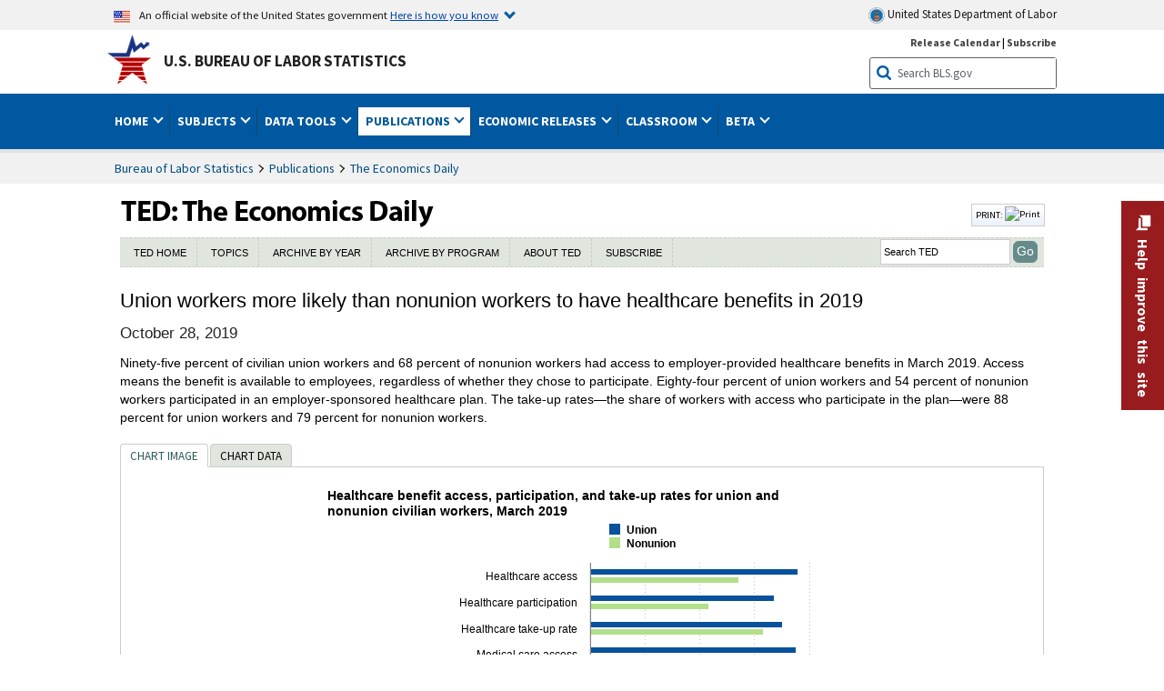

--- FILE ---
content_type: application/javascript
request_url: https://www.bls.gov/opub/ted/2019/highcharts/union-workers-more-likely-than-nonunion-workers-to-have-healthcare-benefits-in-2019.js
body_size: 8256
content:

    $(function() {
        var all_chart_options = {
            "chart": {
                "renderTo": "chart1",
                "margin": [90, 40, 80, 300],
                "borderWidth": 0,
                "plotBorderColor": "#000",
                "plotBorderWidth": 0,
                "type": "bar",
                "events": {
                    "redraw": function redraw() {
                        if (chart) {
                            $.each(chart.series, function(i, serie) {
                                $.each(serie.data, function(j, point) {
                                    if (point.options.cursor === "pointer") {
                                        point.graphic.attr({
                                            cursor: 'pointer'
                                        });
                                    }
                                });
                            });
                        }
                    }
                },
                "zoomType": null,
                "alignTicks": false,
                "ignoreHiddenSeries": true,
                "inverted": false
            },
            "colors": ["rgb(8, 81, 156)", "rgb(178, 223, 138)", "rgb(255, 127, 0)", "rgb(51, 102, 153)", "rgb(227, 26, 28)", "rgb(178, 68, 221)", "rgb(51, 102, 0)", "rgb(127, 0, 255)", "rgb(251, 154, 153)", "rgb(153, 102, 0)", "rgb(174, 1, 126)", "rgb(51, 160, 44)", "rgb(8, 81, 156)", "rgb(178, 223, 138)", "rgb(51, 102, 255)"],
            "legend": {
                "align": "left",
                "alignColumns": false,
                "backgroundColor": "none",
                "borderColor": "none",
                "borderWidth": 0,
                "enabled": true,
                "floating": true,
                "itemDistance": 30,
                "layout": "vertical",
                "reversed": false,
                "shadow": false,
                "symbolRadius": 0,
                "title": {},
                "useHTML": false,
                "verticalAlign": "top",
                "width": 540,
                "x": 300,
                "y": 30,
                "itemStyle": {
                    "fontFamily": "Calibri, Arial, Helvetica, sans-serif",
                    "color": "#000",
                    "cursor": "pointer",
                    "textOverflow": "wrap"
                },
                "itemHiddenStyle": {
                    "color": "gray"
                },
                "itemHoverStyle": {
                    "cursor": "pointer"
                }
            },
            "plotOptions": {
                "series": {
                    "events": {
                        "legendItemClick": function legendItemClick(event) {}
                    },
                    "dataLabels": {
                        "enabled": false,
                        "allowOverlap": false,
                        "padding": 0,
                        "verticalAlign": "bottom",
                        "style": {
                            "textShadow": "none",
                            "color": "#000"
                        }
                    },
                    "pointPlacement": null,
                    "stacking": null,
                    "pointPadding": 0.1,
                    "groupPadding": 0.2,
                    "minPointLength": 2,
                    "minSize": 4,
                    "sizeBy": "width",
                    "lineWidth": 1.5,
                    "states": {
                        "hover": {
                            "lineWidth": 4
                        }
                    },
                    "marker": {
                        "enabled": false,
                        "states": {
                            "hover": {
                                "enabled": true,
                                "radius": 5
                            }
                        }
                    }
                },
                "bubble": {
                    "tooltip": {
                        "followPointer": true
                    }
                },
                "line": {},
                "boxplot": {
                    "fillColor": "#F0F0E0"
                },
                "pie": {
                    "showInLegend": true,
                    "size": "130%"
                }
            },
            "series": [{
                "name": "Union",
                "data": [95, 84, 88, 94, 75, 80, 74, 62, 84, 56, 48, 85, 93, 74, 80],
                "type": "bar",
                "color": "rgb(8, 81, 156)",
                "_symbolIndex": 0,
                "stacking": null,
                "visible": true
            }, {
                "name": "Nonunion",
                "data": [68, 54, 79, 68, 48, 71, 40, 31, 77, 23, 18, 79, 67, 47, 71],
                "type": "bar",
                "color": "rgb(178, 223, 138)",
                "_symbolIndex": 0,
                "stacking": null,
                "visible": true
            }],
            "subtitle": {
                "text": "",
                "align": "left",
                "style": {
                    "color": "#000000",
                    "fontFamily": "arial",
                    "fontWeight": "normal",
                    "fontSize": "12px"
                }
            },
            "title": {
                "text": " Healthcare benefit access, participation, and take-up rates for union and nonunion civilian workers, March 2019  ",
                "align": "left",
                "style": {
                    "color": "#000000",
                    "fontFamily": "arial",
                    "fontWeight": "bold",
                    "fontSize": "14px"
                }
            },
            "tooltip": {
                "backgroundColor": "#FEFFEF",
                "crosshairs": [false, false],
                "formatter": function() {
                    var shared_tooltip_arr = ["<b>" + this.x + "</b>"];
                    $.each(this.points, function(i, e) {
                        var options = this.series.chart.tooltip.options;
                        var dollar = options.y_signs_arr[0];
                        var percent = options.y_signs_arr[1];
                        var decimals = options.y_decimals;
                        var multiple = options.multiplier;
                        if (all_chart_options.series[this.series.index].yAxis == 1) {
                            dollar = options.y_signs_arr_2[0];
                            percent = options.y_signs_arr_2[1];
                            decimals = options.y_decimals_2;
                            multiple = options.multiplier_2;
                        }
                        var index = e.series.index;
                        var y_val = this.point.high ? " High: " + dollar + $(this.point.high * multiple).addCommas(decimals) + percent + " | Low: " + dollar + $(this.point.low * multiple).addCommas(decimals) + percent : dollar + $(this.point.y * multiple).addCommas(decimals) + percent;
                        var s = this.series.name + ": " + y_val;
                        all_chart_options.series[index].extra_data ? s = all_chart_options.tooltip.addExtraData(all_chart_options.series[index].extra_data, this.point, s) : s = s;
                        shared_tooltip_arr.push(s);
                    });
                    return shared_tooltip_arr.join('<br/>').replace(/\$-/g, "-$");
                },
                "style": {
                    "color": "#000000",
                    "fontFamily": "Calibri, Arial, Helvetica, sans-serif"
                },
                "useHTML": false,
                "shared": true,
                "addExtraData": function(extra_data, point, s) {
                    if (extra_data && extra_data[0].name) {
                        $.each(extra_data, function(i) {
                            if (extra_data[i].values[point.index]) {
                                s = s + "<br>" + extra_data[i].name + ": " + extra_data[i].values[point.index];
                            }
                        });
                    }
                    return s;
                },
                "x_signs_arr": ["", ""],
                "z_signs_arr": ["", ""],
                "y_decimals": 0,
                "y_decimals_2": 0,
                "x_decimals": 0,
                "z_decimals": 0,
                "z_title": "Z",
                "multiplier": 1,
                "multiplier_2": 1,
                "y_signs_arr": ["", "%"],
                "y_signs_arr_2": ["", ""]
            },
            "xAxis": {
                "categories": ["Healthcare access", "Healthcare participation", "Healthcare take-up rate", "Medical care access", "Medical care participation", "Medical care take-up rate", "Dental care access", "Dental care participation", "Dental care take-up rate", "Vision care access", "Vision care participation", "Vision care take-up rate", "Outpatient prescription drug coverage access", "Outpatient prescription drug coverage participation", "Outpatient prescription drug coverage take-up rate"],
                "gridLineColor": "#c0c0c0",
                "gridLineWidth": 0,
                "gridLineDashStyle": "Dot",
                "labels": {
                    "rotation": 0,
                    "useHTML": false,
                    "style": {
                        "color": "#000000",
                        "fontFamily": "Calibri, Arial, Helvetica, sans-serif",
                        "fontWeight": "normal",
                        "backgroundColor": "#fff",
                        "fontSize": "12px",
                        "textOverflow": "wrap",
                        "width": "270px"
                    }
                },
                "lineWidth": 1.2,
                "lineColor": "gray",
                "max": null,
                "min": null,
                "plotBands": [],
                "plotLines": [{
                    "value": 0,
                    "color": "#c0c0c0",
                    "dashStyle": "solid",
                    "width": 0
                }],
                "startOnTick": false,
                "tickInterval": 1,
                "tickmarkPlacement": "on",
                "tickPosition": "outside",
                "tickColor": "#C0D0E0",
                "title": {
                    "align": "high",
                    "useHTML": true,
                    "text": "",
                    "margin": 6,
                    "rotation": 0,
                    "style": {
                        "color": "#000000",
                        "fontFamily": "Calibri, Arial, Helvetica, sans-serif",
                        "fontWeight": "normal",
                        "backgroundColor": "#fff",
                        "fontSize": "13px"
                    },
                    "x": 40
                },
                "type": "linear"
            },
            "yAxis": {
                "gridLineColor": "#c0c0c0",
                "gridLineWidth": 1,
                "gridLineDashStyle": "Dot",
                "labels": {
                    "formatter": function yAxisFormat() {
                        var decimals = this.axis.options.labels.decimals;
                        var signs_arr = this.axis.options.labels.signs_arr;
                        var dividend = this.axis.options.labels.dividend;
                        var s = this.value / dividend == parseInt(this.value / dividend) ? Highcharts.numberFormat(this.value / dividend, 0, ".", ",") : Highcharts.numberFormat(this.value / dividend, 1, ".", ",");
                        s = signs_arr[0] + s + signs_arr[1];
                        return s.replace(/\$-/g, "-$");
                    },
                    "rotation": 0,
                    "style": {
                        "color": "#000000",
                        "fontFamily": "Calibri, Arial, Helvetica, sans-serif",
                        "fontWeight": "normal",
                        "backgroundColor": "#fff",
                        "fontSize": "12px"
                    },
                    "signs_arr": ["", "%"],
                    "decimals": null,
                    "dividend": 1
                },
                "lineColor": "gray",
                "lineWidth": 1,
                "max": null,
                "min": null,
                "minPadding": 0.6,
                "opposite": false,
                "plotBands": [],
                "plotLines": [{
                    "value": 0,
                    "color": "#c0c0c0",
                    "dashStyle": "solid",
                    "width": 1
                }],
                "tickInterval": null,
                "tickmarkPlacement": "on",
                "tickPosition": "outside",
                "tickColor": "#C0D0E0",
                "tickWidth": 1,
                "title": {
                    "useHTML": false,
                    "text": "",
                    "margin": 6,
                    "align": "middle",
                    "offset": 20,
                    "rotation": 0,
                    "x": 35,
                    "y": 8,
                    "style": {
                        "color": "#000000",
                        "fontFamily": "Calibri, Arial, Helvetica, sans-serif",
                        "fontWeight": "normal",
                        "fontSize": "13px"
                    }
                },
                "type": "linear"
            },
            "credits": {
                "href": "/",
                "position": {
                    "align": "left",
                    "x": 10,
                    "y": -22
                },
                "style": {
                    "cursor": "default",
                    "color": "#2C2C2C"
                },
                "target": "_blank",
                "text": "Click legend items to change data display. Hover over chart to view data.<br>Source: U.S. Bureau of Labor Statistics.",
                "useHTML": true
            },
            "exporting": {
                "sourceWidth": 640,
                "scale": 1,
                "buttons": {
                    "contextButton": {
                        "enabled": true,
                        "verticalAlign": "bottom",
                        "x": -10
                    }
                }
            },
            "saved_values": [{
                "id": "chart_type_icons",
                "val": "bar"
            }, {
                "id": "chart_id_textinput",
                "val": "chart1"
            }, {
                "id": "map_type_select",
                "val": "state"
            }, {
                "id": "map_animated_checkbox",
                "val": false
            }, {
                "id": "map_color_by_names_checkbox",
                "val": false
            }, {
                "id": "bubble_animated_checkbox",
                "val": false
            }, {
                "id": "drilldown_type_select",
                "val": "bar"
            }, {
                "id": "chart_width_textinput",
                "val": "580"
            }, {
                "id": "chart_height_textinput",
                "val": "600"
            }, {
                "id": "top_margin_textinput",
                "val": "90"
            }, {
                "id": "right_margin_textinput",
                "val": "40"
            }, {
                "id": "bottom_margin_textinput",
                "val": "80"
            }, {
                "id": "left_margin_textinput",
                "val": "300"
            }, {
                "id": "map_spotlight_size_checkbox",
                "val": false
            }, {
                "id": "map_circle_size_range",
                "val": "10"
            }, {
                "id": "map_circle_size_by_select",
                "val": "main_values"
            }, {
                "id": "table_input_load_series_from_icons",
                "val": "column_heads"
            }, {
                "id": "example_table_select",
                "val": "scatter_with_unique_point_names"
            }, {
                "id": "table_input_textarea",
                "val": "<table class=\"regular\" id=\"BLStable_2019_10_25_7_48\" style=\"width: 95%;\"> <caption> <span class=\"tableTitle\">Healthcare benefit access, participation, and take-up rates for union and nonunion civilian workers, March 2019</span>  </caption> <thead><tr><th scope=\"col\" rowspan=\"1\" style=\"vertical-align: middle; min-width: 80px;\">Healthcare plan type and measure</th><th scope=\"col\">Union</th><th scope=\"col\">Nonunion</th></tr></thead> <tbody><tr><th scope=\"row\"><p>Healthcare access</p></th><td>95</td><td>68</td></tr><tr class=\"greenbar\"><th scope=\"row\"><p>Healthcare participation</p></th><td>84</td><td>54</td></tr><tr><th scope=\"row\"><p>Healthcare take-up rate</p></th><td>88</td><td>79</td></tr><tr class=\"greenbar\"><th scope=\"row\"><p>Medical care access</p></th><td>94</td><td>68</td></tr><tr><th scope=\"row\"><p>Medical care participation</p></th><td>75</td><td>48</td></tr><tr class=\"greenbar\"><th scope=\"row\"><p>Medical care take-up rate</p></th><td>80</td><td>71</td></tr><tr><th scope=\"row\"><p>Dental care access</p></th><td>74</td><td>40</td></tr><tr class=\"greenbar\"><th scope=\"row\"><p>Dental care participation</p></th><td>62</td><td>31</td></tr><tr><th scope=\"row\"><p>Dental care take-up rate</p></th><td>84</td><td>77</td></tr><tr class=\"greenbar\"><th scope=\"row\"><p>Vision care access</p></th><td>56</td><td>23</td></tr><tr><th scope=\"row\"><p>Vision care participation</p></th><td>48</td><td>18</td></tr><tr class=\"greenbar\"><th scope=\"row\"><p>Vision care take-up rate</p></th><td>85</td><td>79</td></tr><tr><th scope=\"row\"><p>Outpatient prescription drug coverage access</p></th><td>93</td><td>67</td></tr><tr class=\"greenbar\"><th scope=\"row\"><p>Outpatient prescription drug coverage participation</p></th><td>74</td><td>47</td></tr><tr><th scope=\"row\"><p>Outpatient prescription drug coverage take-up rate</p></th><td>80</td><td>71</td></tr></tbody><tfoot style=\"display: none;\" id=\"BLStable_2019_10_25_7_48_footnotes\"><tr class=\"footnotes\"><td class=\"footnotes\"></td></tr></tfoot></table>"
            }, {
                "id": "color_palettes",
                "val": "color_palette_5"
            }, {
                "id": "use_custom_colors_checkbox",
                "val": false
            }, {
                "id": "custom_colors_textarea",
                "val": "Aqua green CornflowerBlue #FF1493 #A52A2A #FF7F50 rgb(184,134,11) rgb(139,0,139) rgb(255,215,0)\n "
            }, {
                "id": "legend_layout_select",
                "val": "vertical"
            }, {
                "id": "map_legend_enabled_checkbox",
                "val": true
            }, {
                "id": "map_legend_decimals_select",
                "val": null
            }, {
                "id": "legend_placement_x",
                "val": "300"
            }, {
                "id": "legend_placement_y",
                "val": "30"
            }, {
                "id": "legend_reverse_layout_checkbox",
                "val": false
            }, {
                "id": "legend_width_input",
                "val": ""
            }, {
                "id": "legend_item_width_input",
                "val": ""
            }, {
                "id": "legend_alphabetical_layout_checkbox",
                "val": false
            }, {
                "id": "legend_make_toggle_checkbox",
                "val": false
            }, {
                "id": "chart_x_axis_title_textarea",
                "val": ""
            }, {
                "id": "chart_x_axis_x_position_input",
                "val": "40"
            }, {
                "id": "chart_x_axis_tickmark_interval_input",
                "val": ""
            }, {
                "id": "chart_x_axis_min_input",
                "val": ""
            }, {
                "id": "chart_x_axis_max_input",
                "val": ""
            }, {
                "id": "chart_x_axis_show_only_years",
                "val": false
            }, {
                "id": "chart_x_axis_add_commas",
                "val": false
            }, {
                "id": "chart_x_axis_signs_select",
                "val": "no_signs"
            }, {
                "id": "chart_x_axis_decimals_select",
                "val": null
            }, {
                "id": "chart_y_axis_title_textarea",
                "val": ""
            }, {
                "id": "chart_y_axis_x_position_input",
                "val": "35"
            }, {
                "id": "chart_y_axis_tickmark_interval_input",
                "val": ""
            }, {
                "id": "chart_y_axis_min_input",
                "val": ""
            }, {
                "id": "chart_y_axis_max_input",
                "val": ""
            }, {
                "id": "chart_y_axis_opposite_checkbox",
                "val": false
            }, {
                "id": "chart_y_axis_log_checkbox",
                "val": false
            }, {
                "id": "chart_y_axis_signs_select",
                "val": "%"
            }, {
                "id": "chart_y_axis_decimals_select",
                "val": null
            }, {
                "id": "chart_y_axis_divide_select",
                "val": "1"
            }, {
                "id": "chart_y_axis_2_enabled_checkbox",
                "val": false
            }, {
                "id": "chart_y_axis_title_textarea_2",
                "val": ""
            }, {
                "id": "chart_y_axis_x_position_input_2",
                "val": "-75"
            }, {
                "id": "chart_y_axis_tickmark_interval_input_2",
                "val": "5"
            }, {
                "id": "chart_y_axis_min_input_2",
                "val": "0"
            }, {
                "id": "chart_y_axis_max_input_2",
                "val": "100"
            }, {
                "id": "chart_y_axis_signs_select_2",
                "val": "no_signs"
            }, {
                "id": "chart_y_axis_decimals_select_2",
                "val": null
            }, {
                "id": "chart_tooltip_shared_checkbox",
                "val": true
            }, {
                "id": "chart_tooltip_force_decimals_select",
                "val": "0"
            }, {
                "id": "chart_tooltip_signs_select",
                "val": "%"
            }, {
                "id": "chart_tooltip_force_decimals_x_select",
                "val": "0"
            }, {
                "id": "chart_tooltip_signs_x_select",
                "val": "no_signs"
            }, {
                "id": "chart_tooltip_force_decimals_z_select",
                "val": "0"
            }, {
                "id": "chart_tooltip_signs_z_select",
                "val": "no_signs"
            }, {
                "id": "map_tooltip_main_value_font_size_input",
                "val": "30"
            }, {
                "id": "map_tooltip_na_text_input",
                "val": "N/A"
            }, {
                "id": "map_tooltip_prepend_to_value_text_input",
                "val": ""
            }, {
                "id": "chart_z_title_text_input",
                "val": ""
            }, {
                "id": "chart_tooltip_y_multiple_select",
                "val": "1"
            }, {
                "id": "chart_tooltip_force_decimals_select_2",
                "val": "0"
            }, {
                "id": "chart_tooltip_signs_select_2",
                "val": "no_signs"
            }, {
                "id": "chart_tooltip_y_multiple_select_2",
                "val": "1"
            }, {
                "id": "chart_credits_text_textarea",
                "val": "Click legend items to change data display. Hover over chart to view data.\nSource: U.S. Bureau of Labor Statistics."
            }, {
                "id": "point_padding_input",
                "val": ".1"
            }, {
                "id": "group_padding_input",
                "val": ".2"
            }, {
                "id": "chart_subtitle_textarea",
                "val": ""
            }, {
                "id": "map_animation_speed_range",
                "val": "500"
            }, {
                "id": "map_animated_start_at_last_date_checkbox",
                "val": false
            }, {
                "id": "map_include_puerto_rico_checkbox",
                "val": false
            }, {
                "id": "map_include_virgin_islands_checkbox",
                "val": false
            }, {
                "id": "map_add_ranked_columns_checkbox",
                "val": false
            }, {
                "id": "map_add_state_labels_checkbox",
                "val": false
            }, {
                "id": "chart_zoom_select",
                "val": "false,false,null"
            }, {
                "id": "chart_show_data_labels_checkbox",
                "val": false
            }, {
                "id": "chart_scatter_add_45_line_checkbox",
                "val": false
            }, {
                "id": "chart_scatter_add_regression_line_checkbox",
                "val": false
            }, {
                "id": "chart_scatter_highlight_points_select",
                "val": "no_highlight"
            }, {
                "id": "chart_add_recession_shading_select",
                "val": "no_recession"
            }]
        };

        var chartCallback = function chartCallback(all_chart_options) {

            if (all_chart_options.timeline) {
                //call animation if applicable
                all_chart_options.timeline.animation();
            }

            $(".highcharts-legend-item").css("min-height", "0px").css("z-index", 100); //fix so CMS CSS doesn't make legend taller than it should
            $(".highcharts-tooltip").css("z-index", 200);

            /**
             * Highcharts plugin for setting a lower opacity for other series than the one that is hovered
             * in the legend
             */
            (function(Highcharts) {
                var each = Highcharts.each;

                Highcharts.wrap(Highcharts.Legend.prototype, 'renderItem', function(proceed, item) {

                    proceed.call(this, item);

                    var isPoint = !!item.series,
                        collection = isPoint ? item.series.points : this.chart.series,
                        groups = isPoint ? ['graphic'] : ['group', 'markerGroup'],
                        element = (this.options.useHTML ? item.legendItem : item.legendGroup).element;

                    element.onmouseover = function() {
                        each(collection, function(seriesItem) {
                            if (seriesItem !== item) {
                                each(groups, function(group) {
                                    seriesItem[group].animate({
                                        opacity: 0.25
                                    }, {
                                        duration: 150
                                    });
                                });
                            }
                        });
                    };
                    element.onmouseout = function() {
                        each(collection, function(seriesItem) {
                            if (seriesItem !== item) {
                                each(groups, function(group) {
                                    seriesItem[group].animate({
                                        opacity: 1
                                    }, {
                                        duration: 50
                                    });
                                });
                            }
                        });
                    };
                });

                Highcharts.wrap(Highcharts.Chart.prototype, 'showCredits', function(proceed, credits) {
                    proceed.call(this, credits);

                    if (this.credits && credits.target) {
                        this.credits.on('click', function() {
                            $('<a>').attr({
                                href: credits.href,
                                target: credits.target
                            })[0].click();
                        });
                    }
                });
            })(Highcharts); //end gray other series plugin
        };
        Highcharts.setOptions({
            lang: {
                thousandsSep: ",",
                drillUpText: "◁ Back ",
                contextButtonTitle: "Download chart image"
            }
        });

        var chart = new Highcharts.Chart(all_chart_options, chartCallback(all_chart_options));
    });
    jQuery.fn.extend({
        addCommas: function addCommas(decimals) {

            var val = this[0] || 0;

            if (isNaN(val) || val < 999 && val > -999 && decimals < 1) {
                //small numbers auto decimals
                return val;
            } else if (val < 999 && val > -999 && decimals > 0) {
                //small numbers fixed decimals
                return val.toFixed(decimals);
            } else if ((val > 999 || val < -999) && decimals > 0) {
                //big numbers fixed decimals
                val = val.toFixed(decimals);
                while (/(\d+)(\d{3})/.test(val.toString())) {
                    val = val.replace(/(\d+)(\d{3})/, '$1' + ',' + '$2');
                }
            } else if (val > 999 || val < -999) {
                //big number auto decimals
                while (/(\d+)(\d{3})/.test(val.toString())) {
                    val = val.toString().replace(/(\d+)(\d{3})/, '$1' + ',' + '$2');
                }
            }

            return val;
        }
    });